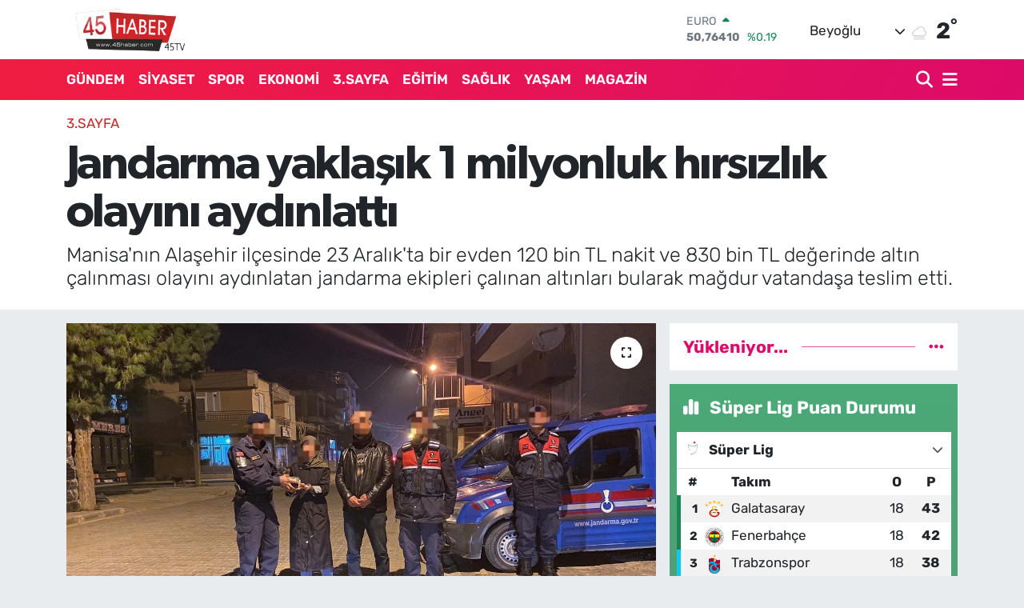

--- FILE ---
content_type: text/html; charset=utf-8
request_url: https://www.google.com/recaptcha/api2/aframe
body_size: 266
content:
<!DOCTYPE HTML><html><head><meta http-equiv="content-type" content="text/html; charset=UTF-8"></head><body><script nonce="Sl0F6yZoltXUer1hw_H4LQ">/** Anti-fraud and anti-abuse applications only. See google.com/recaptcha */ try{var clients={'sodar':'https://pagead2.googlesyndication.com/pagead/sodar?'};window.addEventListener("message",function(a){try{if(a.source===window.parent){var b=JSON.parse(a.data);var c=clients[b['id']];if(c){var d=document.createElement('img');d.src=c+b['params']+'&rc='+(localStorage.getItem("rc::a")?sessionStorage.getItem("rc::b"):"");window.document.body.appendChild(d);sessionStorage.setItem("rc::e",parseInt(sessionStorage.getItem("rc::e")||0)+1);localStorage.setItem("rc::h",'1769066560736');}}}catch(b){}});window.parent.postMessage("_grecaptcha_ready", "*");}catch(b){}</script></body></html>